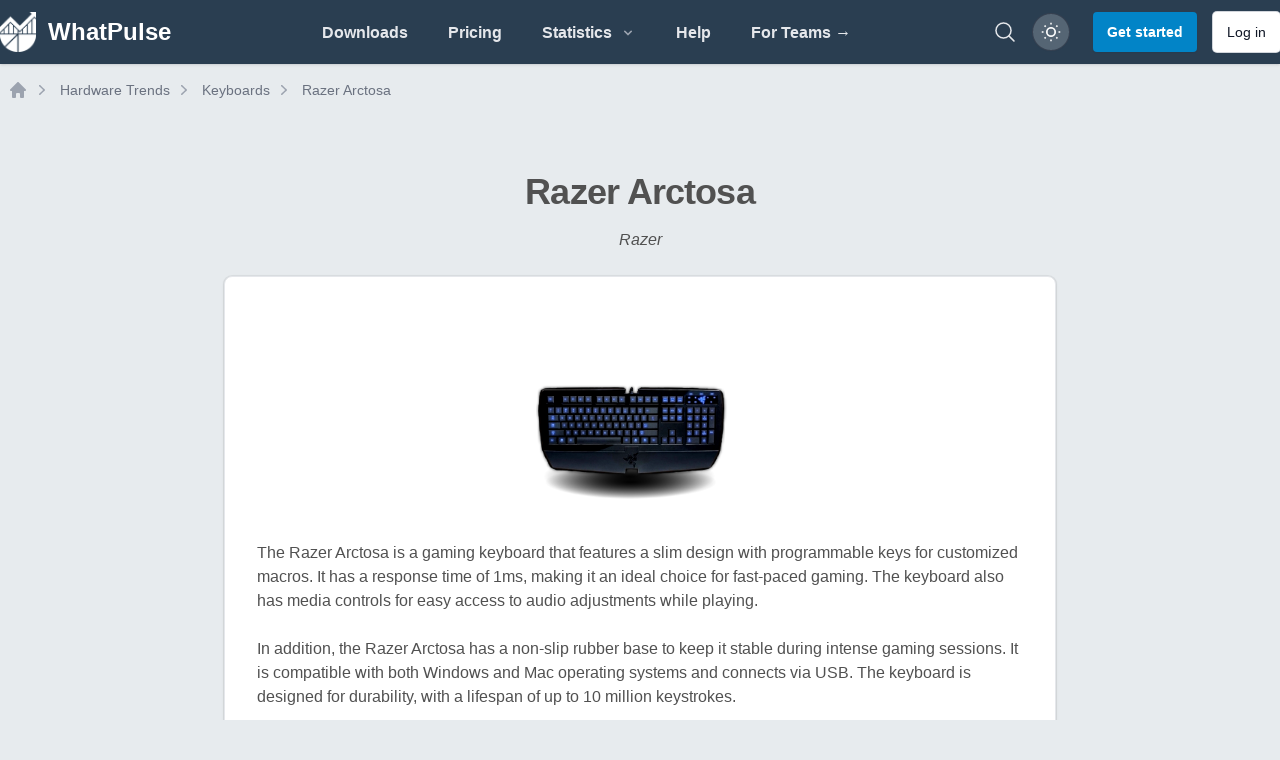

--- FILE ---
content_type: text/html; charset=UTF-8
request_url: https://whatpulse.org/hub/hardware-trends/keyboards/115
body_size: 9582
content:
<!DOCTYPE html>
<html class="dark" lang="en">

<head>
  <meta charset="utf-8">
  <meta name="viewport" content="width=device-width, initial-scale=1">
  <meta name="csrf-token" content="43UWXokKTLM7P560bKmRJQixhHNIig6FgYDSaxpi">
  <meta name="theme-color" content="#ffffff">

  <link rel="icon" type="image/png" sizes="96x96" href="/assets/images/favicon/favicon-96x96.png">
  <link rel="icon" type="image/png" sizes="32x32" href="/assets/images/favicon/favicon-32x32.png">
  <link rel="icon" type="image/png" sizes="16x16" href="/assets/images/favicon/favicon-16x16.png">

  <title>Razer Arctosa - Razer | WhatPulse: Track and analyze your productivity</title>
<meta name="description" content="The Razer Arctosa is a gaming keyboard that features a slim design with programmable keys for customized macros. It has a response time of 1ms, making it an ideal ch...">
<meta name="keywords" content="activity, productivity, key counter, mouse clicks analyzer, productivity insights, usage patterns, network, bandwidth, application usage, keyboard heatmap, mouse heatmap, mouse heat map, keyboard heat map, mouse click map, mouse click heatmap, mouse click">
<link rel="canonical" href="https://whatpulse.org/hub/hardware-trends/keyboards/115">
<meta name="robots" content="all">
<meta property="og:title" content="Razer Arctosa - Razer | WhatPulse">
<meta property="og:description" content="The Razer Arctosa is a gaming keyboard that features a slim design with programmable keys for customized macros. It has a response time of 1ms, making it an ideal ch...">
<meta property="og:url" content="https://whatpulse.org/hub/hardware-trends/keyboards/115">
<meta property="og:type" content="website">
<meta property="og:site_name" content="WhatPulse">
<meta property="og:locale" content="en_US">
<meta property="og:image" content="https://whatpulse.org/assets/images/whatpulse-main-featured-image.jpg">
<meta property="og:image:url" content="https://whatpulse.org/assets/images/whatpulse-main-featured-image.jpg">
<meta property="og:image:width" content="1200">
<meta property="og:image:height" content="630">

<meta name="twitter:card" content="summary_large_image">
<meta name="twitter:site" content="@whatpulse">
<meta name="twitter:creator" content="@whatpulse">
<meta name="twitter:title" content="Razer Arctosa - Razer | WhatPulse">
<meta name="twitter:description" content="The Razer Arctosa is a gaming keyboard that features a slim design with programmable keys for customized macros. It has a response time of 1ms, making it an ideal ch...">
<meta name="twitter:image" content="https://whatpulse.org/assets/images/whatpulse-main-featured-image.jpg">
<script type="application/ld+json">{"@context":"https://schema.org","@type":"WebPage","name":"WhatPulse: Track and analyze your productivity","description":"Track and analyze your keystrokes and mouse clicks with WhatPulse. Gain insights into your productivity and usage patterns. Get started for free!","url":"https://whatpulse.org/hub/hardware-trends/keyboards/115","image":"https://whatpulse.org/assets/images/whatpulse-main-featured-image.jpg"}</script>

  
  <script>
    window.AlpineComponentsQueue = window.AlpineComponentsQueue || [];
    window.registerAlpineComponent = function(name, component) {
      if (typeof Alpine !== 'undefined' && Alpine.data) {
        Alpine.data(name, component);
      } else {
        const alreadyQueued = window.AlpineComponentsQueue.some(item => item.name === name);
        if (alreadyQueued) {
          console.log(`Alpine component "${name}" is already queued for registration.`);
          return;
        }
        window.AlpineComponentsQueue.push({
          name,
          component
        });
      }
    }
    window.WhatPulseChartsQueue = window.WhatPulseChartsQueue || [];
    window.whenChartsReady = window.whenChartsReady || function(callback) {
      if (typeof window.WhatPulseCharts !== 'undefined') {
        try {
          callback(window.WhatPulseCharts);
        } catch (error) {
          console.error('Error executing chart callback:', error);
        }
      } else {
        window.WhatPulseChartsQueue.push(callback);
      }
    }
  </script>
  <link rel="preload" as="style" href="/assets/build/assets/app-efd24081.css" /><link rel="modulepreload" href="/assets/build/assets/app-47174ecb.js" /><link rel="modulepreload" href="/assets/build/assets/scripts-queue-bfccee2c.js" /><link rel="modulepreload" href="/assets/build/assets/date-range-picker-a78e3482.js" /><link rel="stylesheet" href="/assets/build/assets/app-efd24081.css" data-navigate-track="reload" /><script type="module" src="/assets/build/assets/app-47174ecb.js" data-navigate-track="reload"></script>  <!-- Livewire Styles --><style >[wire\:loading][wire\:loading], [wire\:loading\.delay][wire\:loading\.delay], [wire\:loading\.inline-block][wire\:loading\.inline-block], [wire\:loading\.inline][wire\:loading\.inline], [wire\:loading\.block][wire\:loading\.block], [wire\:loading\.flex][wire\:loading\.flex], [wire\:loading\.table][wire\:loading\.table], [wire\:loading\.grid][wire\:loading\.grid], [wire\:loading\.inline-flex][wire\:loading\.inline-flex] {display: none;}[wire\:loading\.delay\.none][wire\:loading\.delay\.none], [wire\:loading\.delay\.shortest][wire\:loading\.delay\.shortest], [wire\:loading\.delay\.shorter][wire\:loading\.delay\.shorter], [wire\:loading\.delay\.short][wire\:loading\.delay\.short], [wire\:loading\.delay\.default][wire\:loading\.delay\.default], [wire\:loading\.delay\.long][wire\:loading\.delay\.long], [wire\:loading\.delay\.longer][wire\:loading\.delay\.longer], [wire\:loading\.delay\.longest][wire\:loading\.delay\.longest] {display: none;}[wire\:offline][wire\:offline] {display: none;}[wire\:dirty]:not(textarea):not(input):not(select) {display: none;}:root {--livewire-progress-bar-color: #2299dd;}[x-cloak] {display: none !important;}[wire\:cloak] {display: none !important;}</style>

  <script src="https://unpkg.com/@popperjs/core@2.9.1/dist/umd/popper.min.js" charset="utf-8"></script>
  <script defer data-domain="whatpulse.org"
    src="https://whatnots.whatpulse.org/js/script.tagged-events.outbound-links.js"></script>
  <script src="https://konijn.whatpulse.org/api/script.js" data-site-id="75b5fd04ca09" defer></script>
  <script src="/assets/js/release-notes-widget.js" async></script>

  <script>
    (function() {
      // Safe localStorage wrapper for early theme detection
      function safeGetItem(key) {
        try {
          return window.localStorage.getItem(key);
        } catch (e) {
          return null;
        }
      }
      function getThemePreference() {
        const savedTheme = safeGetItem('whatpulse_theme');
        if (savedTheme === 'light' || savedTheme === 'dark') {
          return savedTheme;
        } else if (window.matchMedia && window.matchMedia('(prefers-color-scheme: light)').matches) {
          return 'light';
        }
        return 'dark';
      }
      document.documentElement.classList.toggle('dark', getThemePreference() === 'dark');
    })();
  </script>
</head>

<body
  class="h-full bg-main-background-color dark:bg-dark-blue antialiased text-main-text-color dark:text-white/80 font-open-sans font-medium text-medium opacity-100">
  <div class="min-h-screen flex flex-col">
          <nav class="bg-midnight-blue shadow" x-data="{ mobile_menu_open: false, toggle() { this.mobile_menu_open = !this.mobile_menu_open; } }">

  <div class="snow-container">
    <div class="snow"></div>
    <div class="snow"></div>
    <div class="snow"></div>
    <div class="snow"></div>
    <div class="snow"></div>
    <div class="snow"></div>
    <div class="snow"></div>
    <div class="snow"></div>
  </div>

  <div class="mx-auto max-w-7xl px-2 xl:px-0">
    <div class="flex h-16 justify-between">
      <div class="flex">
        <div class="flex flex-shrink-0 items-center">
  <a href="https://whatpulse.org/hub" class="mr-2">
    <div class="flex items-center">
      <img alt="WhatPulse" class="h-10 w-auto" src="/assets/images/logo-white.png">
      <div class="ml-3 font-semibold text-xl lg:text-2xl sm:hidden lg:inline-flex text-white">
        WhatPulse
      </div>
    </div>
  </a>
</div>
      </div>

      <div class="hidden sm:flex items-center justify-center flex-1">
        <!-- Parent menu items should check if their children routes are active -->
        <div class="flex space-x-4 lg:space-x-8 h-full">
          <a class="inline-flex items-center border-b-2 cursor-pointer border-transparent px-1 pt-1 font-lightbold text-gray-200
hover:border-nav-blue hover:text-nav-blue transition duration-150 ease-in-out" href="https://whatpulse.org/hub/downloads">
  Downloads
</a>          <a class="inline-flex items-center border-b-2 cursor-pointer border-transparent px-1 pt-1 font-lightbold text-gray-200
hover:border-nav-blue hover:text-nav-blue transition duration-150 ease-in-out" href="https://whatpulse.org/hub/premium">
  Pricing
</a>
          <div @click.away="openStatsMenu = false" x-data="{ openStatsMenu: false, openTeamsMenu: false, openCountriesMenu: false }" class="inline-flex items-center relative">
            <button @click="openStatsMenu = !openStatsMenu"
              class="h-full inline-flex items-center justify-between border-b-2 cursor-pointer border-transparent px-1 pt-1 font-lightbold text-gray-200 hover:border-nav-blue hover:text-nav-blue transition duration-150 ease-in-out"
              :class="{
                  'border-nav-blue text-nav-blue': false ||
                      openStatsMenu
              }">
              <span>Statistics</span>
              <svg class="h-4 w-4 ml-2 text-gray-400 transition duration-150 ease-in-out" x-bind:class="{ '-rotate-90': openStatsMenu, 'rotate-90': !openStatsMenu }" xmlns="http://www.w3.org/2000/svg" viewBox="0 0 20 20"
  fill="currentColor">
  <path fill-rule="evenodd"
    d="M7.293 14.707a1 1 0 010-1.414L10.586 10 7.293 6.707a1 1 0 011.414-1.414l4 4a1 1 0 010 1.414l-4 4a1 1 0 01-1.414 0z"
    clip-rule="evenodd" />
</svg>            </button>

            <!-- Stats dropdown menu -->
            <div x-show="openStatsMenu" @click.away="openStatsMenu = false"
              x-effect="if (!openStatsMenu) { openTeamsMenu = false; openCountriesMenu = false; }"
              class="origin-top-right absolute left-0 rounded-md top-16 z-50 py-0.5 text-left bg-white dark:bg-gray-800 border dark:border-gray-700 shadow-md"
              style="min-width:12rem;display: none;">
              <a class="block px-4 py-2 flex items-center cursor-pointer transition duration-150 ease-in-out hover:text-nav-blue
dark:hover:text-nav-blue text-gray-500 dark:text-gray-200
font-medium" href="https://whatpulse.org/hub/stats/applications">
  Applications
</a>              <a class="block px-4 py-2 flex items-center cursor-pointer transition duration-150 ease-in-out hover:text-nav-blue
dark:hover:text-nav-blue text-gray-500 dark:text-gray-200
font-medium" href="https://whatpulse.org/hub/stats/input">
  Keyboard/mouse
</a>              <a class="block px-4 py-2 flex items-center cursor-pointer transition duration-150 ease-in-out hover:text-nav-blue
dark:hover:text-nav-blue text-gray-500 dark:text-gray-200
font-medium" href="https://whatpulse.org/hub/stats/network">
  Network
</a>              <a class="block px-4 py-2 flex items-center cursor-pointer transition duration-150 ease-in-out hover:text-nav-blue
dark:hover:text-nav-blue text-gray-500 dark:text-gray-200
font-medium" href="https://whatpulse.org/hub/stats/uptime">
  Uptime
</a>              <a class="block px-4 py-2 flex items-center cursor-pointer transition duration-150 ease-in-out hover:text-nav-blue
dark:hover:text-nav-blue text-gray-500 dark:text-gray-200
font-medium" href="https://whatpulse.org/hub/stats/referrals">
  Referrals
</a>
              <!-- Teams submenu -->
              <div class="relative">
                <button @click="openTeamsMenu = !openTeamsMenu; openCountriesMenu = false"
                  class="h-full px-4 py-2 inline-flex items-center justify-between cursor-pointer px-1 pt-1 font-medium transition duration-150 ease-in-out w-full"
                  :class="(openCountriesMenu || false) ?
                  'text-nav-blue hover:text-nav-blue dark:text-nav-blue dark:hover:text-nav-blue' :
                  'text-gray-500 hover:text-nav-blue dark:text-gray-200 dark:hover:text-nav-blue'">
                  <span>Teams</span>
                  <svg class="h-4 w-4 ml-2 text-gray-400 transition duration-150 ease-in-out" x-bind:class="{ 'rotate-180': openTeamsMenu }" xmlns="http://www.w3.org/2000/svg" viewBox="0 0 20 20"
  fill="currentColor">
  <path fill-rule="evenodd"
    d="M7.293 14.707a1 1 0 010-1.414L10.586 10 7.293 6.707a1 1 0 011.414-1.414l4 4a1 1 0 010 1.414l-4 4a1 1 0 01-1.414 0z"
    clip-rule="evenodd" />
</svg>                </button>
                <!-- Teams dropdown -->
                <div x-show="openTeamsMenu"
                  class="absolute top-0 z-50 -left-48 lg:left-full md:origin-top-right w-48 mt-0 rounded-md shadow-lg bg-white dark:bg-gray-800 border dark:border-gray-700"
                  style="min-width:12rem;display: none;">
                  <a class="block px-4 py-2 flex items-center cursor-pointer transition duration-150 ease-in-out hover:text-nav-blue
dark:hover:text-nav-blue text-gray-500 dark:text-gray-200
font-medium" href="https://whatpulse.org/hub/stats/teams/input">
  Keyboard/mouse
</a>                  <a class="block px-4 py-2 flex items-center cursor-pointer transition duration-150 ease-in-out hover:text-nav-blue
dark:hover:text-nav-blue text-gray-500 dark:text-gray-200
font-medium" href="https://whatpulse.org/hub/stats/teams/bandwidth">
  Network
</a>                  <a class="block px-4 py-2 flex items-center cursor-pointer transition duration-150 ease-in-out hover:text-nav-blue
dark:hover:text-nav-blue text-gray-500 dark:text-gray-200
font-medium" href="https://whatpulse.org/hub/stats/teams/uptime">
  Uptime
</a>                </div>
              </div>

              <!-- Countries submenu -->
              <div class="relative">
                <button @click="openCountriesMenu = !openCountriesMenu; openTeamsMenu = false"
                  class="h-full px-4 py-2 inline-flex items-center justify-between cursor-pointer px-1 pt-1 font-medium w-full transition duration-150 ease-in-out"
                  :class="(openCountriesMenu || false) ?
                  'text-nav-blue hover:text-nav-blue dark:text-nav-blue dark:hover:text-nav-blue' :
                  'text-gray-500 hover:text-nav-blue dark:text-gray-200 dark:hover:text-nav-blue'">
                  <span>Countries</span>
                  <svg class="h-4 w-4 ml-2 text-gray-400 transition duration-150 ease-in-out" x-bind:class="{ 'rotate-180': openCountriesMenu }" xmlns="http://www.w3.org/2000/svg" viewBox="0 0 20 20"
  fill="currentColor">
  <path fill-rule="evenodd"
    d="M7.293 14.707a1 1 0 010-1.414L10.586 10 7.293 6.707a1 1 0 011.414-1.414l4 4a1 1 0 010 1.414l-4 4a1 1 0 01-1.414 0z"
    clip-rule="evenodd" />
</svg>                </button>
                <!-- Countries dropdown -->
                <div x-show="openCountriesMenu"
                  class="absolute top-0 z-50 -left-48 lg:left-full md:origin-top-right w-48 mt-0 rounded-md shadow-lg bg-white dark:bg-gray-800 border dark:border-gray-700"
                  style="min-width:12rem;display: none;">
                  <a class="block px-4 py-2 flex items-center cursor-pointer transition duration-150 ease-in-out hover:text-nav-blue
dark:hover:text-nav-blue text-gray-500 dark:text-gray-200
font-medium" href="https://whatpulse.org/hub/stats/countries/input">
  Keyboard/mouse
</a>                  <a class="block px-4 py-2 flex items-center cursor-pointer transition duration-150 ease-in-out hover:text-nav-blue
dark:hover:text-nav-blue text-gray-500 dark:text-gray-200
font-medium" href="https://whatpulse.org/hub/stats/countries/bandwidth">
  Network
</a>                  <a class="block px-4 py-2 flex items-center cursor-pointer transition duration-150 ease-in-out hover:text-nav-blue
dark:hover:text-nav-blue text-gray-500 dark:text-gray-200
font-medium" href="https://whatpulse.org/hub/stats/countries/uptime">
  Uptime
</a>                </div>
              </div>

              <a class="block px-4 py-2 flex items-center cursor-pointer transition duration-150 ease-in-out hover:text-nav-blue
dark:hover:text-nav-blue text-gray-500 dark:text-gray-200
font-medium" href="https://whatpulse.org/hub/stats/overall">
  Grand totals
</a>            </div>
          </div>

          <a class="inline-flex items-center border-b-2 cursor-pointer border-transparent px-1 pt-1 font-lightbold text-gray-200
hover:border-nav-blue hover:text-nav-blue transition duration-150 ease-in-out" href="https://whatpulse.org/hub/help" target="_blank">
  Help
</a>
          <a class="inline-flex items-center border-b-2 cursor-pointer border-transparent px-1 pt-1 font-lightbold text-gray-200
hover:border-nav-blue hover:text-nav-blue transition duration-150 ease-in-out hidden md:flex lg:hidden xl:flex" href="https://whatpulse.pro?ref=whatpulsepro" target="_blank">
  For Teams →
</a>
        </div>
      </div>

      <div class="flex items-center">

        <div class="mr-2 flex items-center sm:hidden">
          <!-- Mobile menu button -->
          <button type="button" @click="toggle"
            class="relative inline-flex items-center justify-center rounded-md p-2 text-gray-400 dark:text-gray-300 hover:bg-gray-600 dark:hover:bg-gray-800 hover:text-gray-200  focus:outline-none focus:ring-2 focus:ring-inset focus:ring-nav-blue dark:focus:ring-nav-blue"
            aria-controls="mobile-menu" aria-expanded="false">
            <span class="absolute -inset-0.5"></span>
            <span class="sr-only">Open main menu</span>
            <!-- Icon when menu is closed. -->
            <svg class="block h-6 w-6" fill="none" viewBox="0 0 24 24" stroke-width="1.5" stroke="currentColor"
              aria-hidden="true">
              <path stroke-linecap="round" stroke-linejoin="round" d="M3.75 6.75h16.5M3.75 12h16.5m-16.5 5.25h16.5" />
            </svg>
            <!-- Icon when menu is open. -->
            <svg class="hidden h-6 w-6" fill="none" viewBox="0 0 24 24" stroke-width="1.5" stroke="currentColor"
              aria-hidden="true">
              <path stroke-linecap="round" stroke-linejoin="round" d="M6 18L18 6M6 6l12 12" />
            </svg>
          </button>
        </div>


        <!-- whats new -->
        <div class="hidden md:mr-4" id="container-whats-new">
          <a href="#" id="link-whats-new" class="add-tooltip plausible-event-name=ClickedWhatsNew relative group"
            data-tooltip-content="Click to see what's new with WhatPulse">
            <img src="/assets/images/pulsar/pulsar-peeking.png" alt="What's new"
              class="w-16 h-auto shadow-sm transition-all ease-in duration-200 mt-6 group-hover:-translate-y-2 group-hover:scale-150" />
          </a>
        </div>
        <!-- end whats new -->


        <a href="https://whatpulse.org/hub/search"
          class="hidden md:flex mr-4 text-gray-200 hover:text-nav-blue transition duration-150 ease-in-out"
          aria-label="Search">
          <svg xmlns="http://www.w3.org/2000/svg" fill="none" viewBox="0 0 24 24" stroke-width="1.5" stroke="currentColor"
  class="w-6 h-6">
  <path stroke-linecap="round" stroke-linejoin="round"
    d="m21 21-5.197-5.197m0 0A7.5 7.5 0 1 0 5.196 5.196a7.5 7.5 0 0 0 10.607 10.607Z" />
</svg>
        </a>

                  <div class="text-sm mr-2 hidden md:block">
            <button id="theme-mode-toggle"
              class="relative w-9 h-9 rounded-full flex items-center justify-center ring-1 ring-gray-700 bg-white/20 dark:bg-gray-800 shadow-sm hover:bg-gray-600 dark:hover:bg-gray-700 focus-visible:outline focus-visible:outline-2 focus-visible:outline-offset-2 focus-visible:outline-gray-300 dark:focus-visible:outline-gray-600 transition-all ease-in duration-200 add-tooltip"
              data-tooltip-content="Toggle color theme">
              <svg id="theme-icon-light"
                class="w-5 h-5 text-white dark:hidden rotate-smooth transition-transform duration-500" fill="none"
                stroke="currentColor" stroke-width="2" viewBox="0 0 24 24">
                <circle cx="12" cy="12" r="5" />
                <path
                  d="M12 1v2M12 21v2M4.22 4.22l1.42 1.42M18.36 18.36l1.42 1.42M1 12h2M21 12h2M4.22 19.78l1.42-1.42M18.36 5.64l1.42-1.42" />
              </svg>
              <svg id="theme-icon-dark"
                class="w-4 h-4 text-white hidden dark:block rotate-smooth transition-transform duration-500"
                fill="none" stroke="currentColor" stroke-width="2" viewBox="0 0 24 24">
                <path d="M21 12.79A9 9 0 1111.21 3a7 7 0 009.79 9.79z" />
              </svg>
            </button>
          </div>
          <a href="https://whatpulse.org/hub/register" class="rounded px-3.5 py-2.5 text-sm font-lightbold shadow-sm transition-all ease-in duration-150
disabled:bg-gray-200 disabled:text-gray-500 disabled:cursor-not-allowed dark:disabled:bg-gray-500
dark:disabled:text-gray-400 bg-sky-600 text-white hover:bg-sky-700 focus-visible:outline-sky-700 dark:bg-sky-600 dark:hover:bg-sky-500
dark:focus-visible:outline-sky-500 focus-visible:outline focus-visible:outline-2
focus-visible:outline-offset-2 !text-sm ml-4">
  Get started
</a>
          <a href="https://whatpulse.org/hub/login" class="px-3.5 py-2.5 text-sm ring-1 shadow-sm focus-visible:outline focus-visible:outline-2 ring-gray-300
dark:ring-gray-600 font-lightbold text-gray-900 dark:text-gray-100 bg-white dark:bg-gray-800 hover:bg-gray-50 dark:hover:bg-gray-700 focus-visible:outline-offset-2
focus-visible:outline-gray-300 dark:focus-visible:outline-gray-600
disabled:cursor-not-allowed disabled:opacity-50 disabled:bg-gray-100 disabled:text-gray-400 disabled:dark:bg-gray-900
disabled:dark:text-gray-500 disabled:hover:bg-gray-100 disabled:dark:hover:bg-gray-900 transition-all ease-in
duration-150 rounded ml-4 !font-normal !text-sm hidden md:block"
  >
  Log in
</a>
              </div>
    </div>
  </div>

  <!-- Mobile menu, show/hide based on menu state. -->
  <div class="sm:hidden" id="mobile-menu" x-show="mobile_menu_open" x-collapse>
    <div class="space-y-1 pb-3 pt-2">
      <a class="block border-l-4 cursor-pointer border-transparent py-2 pl-3 pr-4 font-medium text-gray-200 hover:border-nav-blue
hover:text-nav-blue transition duration-150 ease-in-out" href="https://whatpulse.org/hub/downloads">
  Downloads
</a>      <a class="block border-l-4 cursor-pointer border-transparent py-2 pl-3 pr-4 font-medium text-gray-200 hover:border-nav-blue
hover:text-nav-blue transition duration-150 ease-in-out" href="https://whatpulse.org/hub/stats/">
  Statistics
</a>      <a class="block border-l-4 cursor-pointer border-transparent py-2 pl-3 pr-4 font-medium text-gray-200 hover:border-nav-blue
hover:text-nav-blue transition duration-150 ease-in-out" href="https://whatpulse.org/hub/premium">
  Premium
</a>      <a class="block border-l-4 cursor-pointer border-transparent py-2 pl-3 pr-4 font-medium text-gray-200 hover:border-nav-blue
hover:text-nav-blue transition duration-150 ease-in-out" href="https://whatpulse.org/hub/help" target="_blank">
  Help
</a>      <a class="block border-l-4 cursor-pointer border-transparent py-2 pl-3 pr-4 font-medium text-gray-200 hover:border-nav-blue
hover:text-nav-blue transition duration-150 ease-in-out" href="https://whatpulse.pro?ref=whatpulsepro" target="_blank">
  For Teams →
</a>
      <hr class="border-t border-gray-200 dark:border-gray-600 mx-1">
              <a class="block border-l-4 cursor-pointer border-transparent py-2 pl-3 pr-4 font-medium text-gray-200 hover:border-nav-blue
hover:text-nav-blue transition duration-150 ease-in-out" href="https://whatpulse.org/hub/register">
  Register
</a>        <a class="block border-l-4 cursor-pointer border-transparent py-2 pl-3 pr-4 font-medium text-gray-200 hover:border-nav-blue
hover:text-nav-blue transition duration-150 ease-in-out" href="https://whatpulse.org/hub/login">
  Log in
</a>          </div>
  </div>
</nav>
        <div class="flex-grow flex">
                <main class="flex-grow mx-2">
            
<div class="mx-auto max-w-7xl mt-4">
  <nav class="flex my-2" aria-label="Breadcrumbs" id="breadcrumbs">
    <ol role="list" class="flex items-center space-x-1">
      <li>
        <div>
          <a href="https://whatpulse.org/hub" class="text-gray-400 hover:text-gray-500">
            <svg class="h-5 w-5 flex-shrink-0" viewBox="0 0 20 20" fill="currentColor" aria-hidden="true">
              <path fill-rule="evenodd"
                d="M9.293 2.293a1 1 0 011.414 0l7 7A1 1 0 0117 11h-1v6a1 1 0 01-1 1h-2a1 1 0 01-1-1v-3a1 1 0 00-1-1H9a1 1 0 00-1 1v3a1 1 0 01-1 1H5a1 1 0 01-1-1v-6H3a1 1 0 01-.707-1.707l7-7z"
                clip-rule="evenodd" />
            </svg>
            <span class="sr-only">Home</span>
          </a>
        </div>
      </li>
            <li>
        <div class="flex items-center">
          <svg class="h-5 w-5 flex-shrink-0 text-gray-400" viewBox="0 0 20 20" fill="currentColor" aria-hidden="true">
            <path fill-rule="evenodd"
              d="M7.21 14.77a.75.75 0 01.02-1.06L11.168 10 7.23 6.29a.75.75 0 111.04-1.08l4.5 4.25a.75.75 0 010 1.08l-4.5 4.25a.75.75 0 01-1.06-.02z"
              clip-rule="evenodd" />
          </svg>
          <a href="https://whatpulse.org/hub/hardware-trends"
            class="ml-2 text-sm font-medium text-gray-500 hover:text-gray-700 dark:text-gray-400 dark:hover:text-gray-500">
            Hardware Trends
          </a>
        </div>
      </li>
            <li>
        <div class="flex items-center">
          <svg class="h-5 w-5 flex-shrink-0 text-gray-400" viewBox="0 0 20 20" fill="currentColor" aria-hidden="true">
            <path fill-rule="evenodd"
              d="M7.21 14.77a.75.75 0 01.02-1.06L11.168 10 7.23 6.29a.75.75 0 111.04-1.08l4.5 4.25a.75.75 0 010 1.08l-4.5 4.25a.75.75 0 01-1.06-.02z"
              clip-rule="evenodd" />
          </svg>
          <a href="https://whatpulse.org/hub/hardware-trends/keyboards"
            class="ml-2 text-sm font-medium text-gray-500 hover:text-gray-700 dark:text-gray-400 dark:hover:text-gray-500">
            Keyboards
          </a>
        </div>
      </li>
            <li>
        <div class="flex items-center">
          <svg class="h-5 w-5 flex-shrink-0 text-gray-400" viewBox="0 0 20 20" fill="currentColor" aria-hidden="true">
            <path fill-rule="evenodd"
              d="M7.21 14.77a.75.75 0 01.02-1.06L11.168 10 7.23 6.29a.75.75 0 111.04-1.08l4.5 4.25a.75.75 0 010 1.08l-4.5 4.25a.75.75 0 01-1.06-.02z"
              clip-rule="evenodd" />
          </svg>
          <a href=""
            class="ml-2 text-sm font-medium text-gray-500 hover:text-gray-700 dark:text-gray-400 dark:hover:text-gray-500">
            Razer Arctosa
          </a>
        </div>
      </li>
          </ol>
  </nav>
</div>
<div class="mx-auto max-w-4xl py-12 px-4 sm:py-16 sm:px-6 lg:px-8">

  <h1 class="text-3xl font-bold tracking-tight sm:text-4xl mb-4 text-main-text-color dark:text-white/90 text-center">
  Razer Arctosa
</h1>
  <p class="text-center italic text-sm md:text-base">
    Razer
  </p>

    <div
  class="shadow ring-1 ring-black ring-opacity-5 rounded-lg bg-white
    dark:bg-dark-content-background border dark:border-gray-700 text-main-text-color dark:text-white/90 my-6 p-2">
  <div class="px-6 py-4">
    <div class="text-center mx-auto min-h-48 min-w-48 my-6">
      <img src="https://shared-files.whatpulse.org/hardware/keyboard_images/115.png" class="h-48 w-auto inline mr-4"
        alt="Razer Arctosa" />
    </div>
        <p class="text-sm md:text-base">
      The Razer Arctosa is a gaming keyboard that features a slim design with programmable keys for customized macros. It has a response time of 1ms, making it an ideal choice for fast-paced gaming. The keyboard also has media controls for easy access to audio adjustments while playing.<br />
<br />
In addition, the Razer Arctosa has a non-slip rubber base to keep it stable during intense gaming sessions. It is compatible with both Windows and Mac operating systems and connects via USB. The keyboard is designed for durability, with a lifespan of up to 10 million keystrokes.
    </p>
  </div>
</div>
  
  
  <div
  class="shadow ring-1 ring-black ring-opacity-5 rounded-lg bg-white
    dark:bg-dark-content-background border dark:border-gray-700 text-main-text-color dark:text-white/90 my-6 p-2 mt-12">
  <div class="px-6 py-4">
    <div id="ioxrpmyuqjzdewbgsalhfkvtc"></div>
  </div>
</div>

  <p class="text-center text-sm mt-2 italic">
    We earn a commission if you make a purchase via any of these links, at no additional cost to you.
  </p>

  <script src="https://cdn.jsdelivr.net/npm/apexcharts"></script>

  <style>
    .apexcharts-svg {
        background-color: transparent !important;
    }
</style>
<script>
    var theme = document.documentElement.classList.contains('dark') ? 'dark' : 'light';
    var foreColor = theme === 'dark' ? '#ffffff' : '#373d3f';
    var options =
    {
        chart: {
            type: 'line',
            height: 500,
            width: '100%',
            toolbar: {"show":false},
            zoom: {"enabled":true},
            fontFamily: 'Helvetica, Arial, sans-serif',
            foreColor: foreColor,
            sparkline: {"enabled":false},
                    },
        theme: {
            mode: theme,
        },
        plotOptions: {
            bar: {"horizontal":false}
        },
        colors: ["#008FFB","#00E396","#feb019","#ff455f","#775dd0","#80effe","#0077B5","#ff6384","#c9cbcf","#0057ff","#00a9f4","#2ccdc9","#5e72e4"],
        series: [{"name":"Marketshare","data":[]}],
        dataLabels: {"enabled":false},
                title: {
            text: "Marketshare"
        },
        subtitle: {
            text: '',
            align: 'left'
        },
        xaxis: {
            categories: []
        },
                yaxis: {
            labels: {
                formatter: function (value) {
                    return value + '%'
                }
            }
        },
                grid: {"show":false},
        markers: {"show":false},
                    stroke: {"show":true,"width":3,"colors":["#008FFB","#00E396","#feb019","#ff455f","#775dd0","#80effe","#0077B5","#ff6384","#c9cbcf","#0057ff","#00a9f4","#2ccdc9","#5e72e4"],"curve":"straight"},
                legend: {
            show: true
        }

    }

    var chart = new ApexCharts(document.querySelector("#ioxrpmyuqjzdewbgsalhfkvtc"), options);
    chart.render();

</script>

            </main>
          </div>
          <footer id="footer" class="bg-midnight-blue text-gray-300 text-sm">
  <div class="flex flex-wrap py-6 px-6 gap-y-4">
    <div class="lg:w-1/5 md:w-1/3 w-1/2">
      <p>
        <img src="/assets/images/whatpulse-logo-with-text-white.png" alt="WhatPulse" class="w-48">
      </p>
      <p class="pt-2">
        © 2004-2026 WhatPulse.<br>
        Made with ❤️ by <a class="cursor-pointer text-sky-600 hover:text-sky-700 hover:underline transition duration-150 ease-in-out" href="https://twitter.com/smitmartijn" rel="nofollow" target="_blank" data-plausible-event-name="Click" data-plausible-event-label="twitter_smitmartijn" data-plausible-event-position="footer">@smitmartijn</a>        <br>
      </p>
    </div>
    <div class="lg:w-1/5 md:w-1/3 w-1/2">
      <h3 class="text-xl text-semibold text-gray-200">
        Related Products
      </h3>
      <ul class="list-none">
        <li>
          <a class="cursor-pointer text-sky-600 hover:text-sky-700 hover:underline transition duration-150 ease-in-out" href="https://whatpulse.pro?ref=whatpulseorg" target="_blank" data-plausible-event-name="Click" data-plausible-event-label="outgoing_whatpulsepro" data-plausible-event-position="footer">WhatPulse Professional</a><br>
          <small>WhatPulse for organizations and teams</small>
        </li>
        <li>
          <a class="cursor-pointer text-sky-600 hover:text-sky-700 hover:underline transition duration-150 ease-in-out" href="https://mutedeck.com?ref=whatpulseorg" target="_blank" data-plausible-event-name="Click" data-plausible-event-label="outgoing_mutedeck" data-plausible-event-position="footer">MuteDeck</a>          <br>
          <small>Never hear &quot;hey, you&#039;re on mute&quot; again</small>
        </li>
        <li>
          <a class="cursor-pointer text-sky-600 hover:text-sky-700 hover:underline transition duration-150 ease-in-out" href="https://typetest.io?ref=whatpulseorg" target="_blank" data-plausible-event-name="Click" data-plausible-event-label="outgoing_typetest" data-plausible-event-position="footer">TypeTest.io</a><br>
          <small>Level up your typing WPM</small>
        </li>
      </ul>
    </div>
    <div class="lg:w-1/5 md:w-1/3 w-1/2">
      <h3 class="text-xl text-semibold text-gray-200">WhatPulse</h3>
      <ul class="list-none">
        <li>
          <a class="cursor-pointer text-sky-600 hover:text-sky-700 hover:underline transition duration-150 ease-in-out" href="https://whatpulse.org/hub/help" target="_blank">Help center</a>        </li>
        <li>
          <a class="cursor-pointer text-sky-600 hover:text-sky-700 hover:underline transition duration-150 ease-in-out" href="https://whatpulse.org/hub/help/api/intro" target="_blank">API docs</a>        </li>
        <li>
          <a class="cursor-pointer text-sky-600 hover:text-sky-700 hover:underline transition duration-150 ease-in-out" href="https://whatpulse.org/hub/dashboard/feedback">Give feedback</a>        </li>
        <li>
          <a class="cursor-pointer text-sky-600 hover:text-sky-700 hover:underline transition duration-150 ease-in-out" href="https://whatpulse.org/hub/releasenotes">Release notes</a>        </li>
        <li>
          <a class="cursor-pointer text-sky-600 hover:text-sky-700 hover:underline transition duration-150 ease-in-out" href="https://whatpulse.org/hub/premium">WhatPulse Premium</a>        </li>
        <li>
          <a class="cursor-pointer text-sky-600 hover:text-sky-700 hover:underline transition duration-150 ease-in-out" href="https://whatpulse.org/hub/use-cases">Use cases</a>        </li>
        <li>
          <a class="cursor-pointer text-sky-600 hover:text-sky-700 hover:underline transition duration-150 ease-in-out" href="https://whatpulse.org/hub/data-platform">Data as a Service</a>        </li>
        <li>
          <a class="cursor-pointer text-sky-600 hover:text-sky-700 hover:underline transition duration-150 ease-in-out" href="https://whatpulse.org/hub/tools">Free tools</a>        </li>
        <li>
          <a class="cursor-pointer text-sky-600 hover:text-sky-700 hover:underline transition duration-150 ease-in-out" href="https://whatpulse.org/hub/tools/chatstash">ChatStash</a>        </li>
        <li>
          <a class="cursor-pointer text-sky-600 hover:text-sky-700 hover:underline transition duration-150 ease-in-out" href="https://whatpulse.org/hub/deepworkstreaks" target="_blank">Deep Work Streaks</a>        </li>
      </ul>
    </div>
    <div class="lg:w-1/5 md:w-1/3 w-1/2">
      <h3 class="text-xl text-semibold text-gray-200">
        Community
      </h3>
      <ul class="list-none">
        <li>
          <a class="cursor-pointer text-sky-600 hover:text-sky-700 hover:underline transition duration-150 ease-in-out" href="https://whatpulse.org/hub/blog" target="_blank">Blog</a>        </li>
        <li>
          <a class="cursor-pointer text-sky-600 hover:text-sky-700 hover:underline transition duration-150 ease-in-out" href="https://whatpulse.org/hub/go/discord" rel="nofollow" target="_blank">Discord</a>        </li>
        <li>
          <a class="cursor-pointer text-sky-600 hover:text-sky-700 hover:underline transition duration-150 ease-in-out" href="https://bsky.app/profile/whatpulse.org" rel="nofollow" target="_blank">Bluesky</a>        </li>
        <li>
          <a class="cursor-pointer text-sky-600 hover:text-sky-700 hover:underline transition duration-150 ease-in-out" href="https://www.linkedin.com/company/whatpulse/" rel="nofollow" target="_blank">LinkedIn</a>        </li>
        <li>
          <a class="cursor-pointer text-sky-600 hover:text-sky-700 hover:underline transition duration-150 ease-in-out" href="https://www.facebook.com/whatpulseofficial" rel="nofollow" target="_blank">Facebook</a>        </li>
        <li>
          <a class="cursor-pointer text-sky-600 hover:text-sky-700 hover:underline transition duration-150 ease-in-out" href="https://www.instagram.com/whatpulse/" rel="nofollow" target="_blank">Instagram</a>        </li>
      </ul>
    </div>
    <div class="lg:w-1/5 md:w-1/3 w-1/2">
      <h3 class="text-xl text-semibold text-gray-200">
        About
      </h3>
      <ul class="list-none">
        <li>
          <a class="cursor-pointer text-sky-600 hover:text-sky-700 hover:underline transition duration-150 ease-in-out" href="https://whatpulse.org/hub/about">About us</a>        </li>
        <li>
          <a class="cursor-pointer text-sky-600 hover:text-sky-700 hover:underline transition duration-150 ease-in-out" href="https://whatpulse.org/hub/contact">Contact us</a>        </li>
        <li>
          <a class="cursor-pointer text-sky-600 hover:text-sky-700 hover:underline transition duration-150 ease-in-out" href="https://whatpulse.org/hub/privacy">Privacy policy</a>        </li>
        <li>
          <a class="cursor-pointer text-sky-600 hover:text-sky-700 hover:underline transition duration-150 ease-in-out" href="https://whatpulse.org/hub/terms">Terms of service</a>        </li>
        <li>
          <a class="cursor-pointer text-sky-600 hover:text-sky-700 hover:underline transition duration-150 ease-in-out" href="https://whatpulse.org/hub/brand-assets">Media assets</a>        </li>
        <li>
          <a class="cursor-pointer text-sky-600 hover:text-sky-700 hover:underline transition duration-150 ease-in-out" href="https://whatpulse.org/hub/affiliates">Affiliate program</a>        </li>
        <li>
          <a class="cursor-pointer text-sky-600 hover:text-sky-700 hover:underline transition duration-150 ease-in-out" href="https://whatpulse.shop" target="_blank">Merchandise shop</a>        </li>
      </ul>
    </div>
  </div>
</footer>
      </div>

  <script src="/livewire/livewire.min.js?id=df3a17f2"   data-csrf="43UWXokKTLM7P560bKmRJQixhHNIig6FgYDSaxpi" data-update-uri="/livewire/update" data-navigate-once="true"></script>
  <div id="toast-container"
  class="fixed right-4 z-50 flex flex-col space-y-2 transition-all duration-300 ease-in-out"
  :class="toastPosition" :style="toastStyle" x-data="toastNotifications">
  <template x-for="notification in notifications" :key="notification.id">
    <div x-show="notification.visible" @mouseenter="setHoveredNotification(notification.id)"
      @mouseleave="clearHoveredNotification(notification.id)"
      x-transition:enter="transform ease-out duration-300 transition"
      x-transition:enter-start="translate-x-full opacity-0" x-transition:enter-end="translate-x-0 opacity-100"
      x-transition:leave="transition ease-in duration-200" x-transition:leave-start="opacity-100"
      x-transition:leave-end="opacity-0"
      class="toast-notification max-w-lg w-112 bg-white dark:bg-gray-800 shadow-lg hover:shadow-xl rounded-lg pointer-events-auto ring-1 ring-black ring-opacity-5 overflow-hidden"
      :class="getTypeClass(notification)">
      <div class="p-4">
        <div class="flex items-start">
          <div class="flex-shrink-0" x-html="getTypeIcon(notification)"></div>
          <div class="ml-3 w-0 flex-1 pt-0.5">
            <p class="text-sm font-medium text-gray-900 dark:text-gray-100" x-text="notification.message"></p>
            <div class="mt-1 text-sm text-gray-500 dark:text-gray-400" x-show="notification.action">
              <a :href="notification.action_url"
                class="font-medium text-blue-600 dark:text-blue-400 hover:text-blue-500 dark:hover:text-blue-300"
                x-text="notification.action"></a>
            </div>
          </div>
          <div class="ml-4 flex-shrink-0 flex">
            <button @click="removeNotification(notification.id, true)"
              class="bg-white dark:bg-gray-800 rounded-md inline-flex text-gray-400 dark:text-gray-500 hover:text-gray-500 dark:hover:text-gray-400 focus:outline-none focus:ring-2 focus:ring-offset-2 focus:ring-blue-500">
              <span class="sr-only">Close</span>
              <svg class="h-5 w-5" xmlns="http://www.w3.org/2000/svg" fill="none" viewBox="0 0 24 24"
  stroke-width="1.5" stroke="currentColor">
  <path stroke-linecap="round" stroke-linejoin="round" d="M6 18 18 6M6 6l12 12" />
</svg>            </button>
          </div>
        </div>
      </div>
    </div>
  </template>
</div>

  <script>
  window.registerAlpineComponent('toastNotifications', () => ({
    notifications: [],
    maxNotifications: 5,
    hoveredNotificationId: null,
    toastPosition: 'top-4',
    toastStyle: '',
    hasNavigation: false,
    navigationHeight: 0,

    init() {
      this.hasNavigation = document.querySelector('nav') !== null;

      if (this.hasNavigation) {
        this.calculateNavigationHeight();
        this.setupScrollListener();
      }

      this.updateToastPosition();

      // Add a small delay to ensure session data is available
      setTimeout(() => {
        this.loadSessionNotifications();
      }, 100);

      window.addEventListener('showNotification', (event) => {
        this.addNotification(event.detail.notification);
      });

      window.addEventListener('resize', () => {
        if (this.hasNavigation) {
          this.calculateNavigationHeight();
          this.updateToastPosition();
        }
      });
    },

    loadSessionNotifications() {
      const sessionNotifications = [];

      if (sessionNotifications && sessionNotifications.length) {
        sessionNotifications.forEach(notification => {
          this.addNotification(notification);
        });
      }
    },

    calculateNavigationHeight() {
      const nav = document.querySelector('nav');
      if (nav) {
        this.navigationHeight = nav.offsetHeight;
      }
    },

    setupScrollListener() {
      let ticking = false;

      const updatePosition = () => {
        this.updateToastPosition();
        ticking = false;
      };

      window.addEventListener('scroll', () => {
        if (!ticking) {
          requestAnimationFrame(updatePosition);
          ticking = true;
        }
      });
    },

    updateToastPosition() {
      if (!this.hasNavigation) {
        this.toastPosition = 'top-4';
        this.toastStyle = '';
        return;
      }

      const nav = document.querySelector('nav');
      if (!nav) {
        this.toastPosition = 'top-4';
        this.toastStyle = '';
        return;
      }

      const navRect = nav.getBoundingClientRect();
      const navIsVisible = navRect.bottom > 0;

      if (navIsVisible) {
        const topOffset = Math.max(16, navRect.bottom + 16);
        this.toastPosition = '';
        this.toastStyle = `top: ${topOffset}px`;
      } else {
        this.toastPosition = 'top-4';
        this.toastStyle = '';
      }
    },

    addNotification(notification) {
      notification.visible = false;
      notification.timerId = null;

      if (this.notifications.length >= this.maxNotifications) {
        this.removeOldest();
      }

      this.notifications.push(notification);

      setTimeout(() => {
        const index = this.notifications.findIndex(n => n.id === notification.id);
        if (index !== -1) {
          this.notifications[index].visible = true;
        }
        if (notification.auto_dismiss_time > 0) {
          this.setDismissTimer(notification);
        }
      }, 10);
    },

    setDismissTimer(notification) {
      if (notification.timerId) {
        clearTimeout(notification.timerId);
      }

      notification.timerId = setTimeout(() => {
        if (this.hoveredNotificationId !== notification.id) {
          this.removeNotification(notification.id, false);
        }
      }, notification.auto_dismiss_time);
    },

    setHoveredNotification(id) {
      this.hoveredNotificationId = id;

      const notification = this.notifications.find(n => n.id === id);
      if (notification && notification.timerId) {
        clearTimeout(notification.timerId);
      }
    },

    clearHoveredNotification(id) {
      if (this.hoveredNotificationId === id) {
        this.hoveredNotificationId = null;

        const notification = this.notifications.find(n => n.id === id);
        if (notification && notification.auto_dismiss_time > 0) {
          this.setDismissTimer(notification);
        }
      }
    },

    removeNotification(id, isManualDismiss = true) {
      if (this.hoveredNotificationId === id && !isManualDismiss) {
        return;
      }

      const index = this.notifications.findIndex(n => n.id === id);
      if (index !== -1) {
        if (this.notifications[index].timerId) {
          clearTimeout(this.notifications[index].timerId);
        }

        this.notifications[index].visible = false;

        setTimeout(() => {
          this.notifications = this.notifications.filter(n => n.id !== id);
        }, 300);
      }
    },

    removeOldest() {
      if (this.notifications.length > 0) {
        this.removeNotification(this.notifications[0].id, true);
      }
    },

    getTypeClass(notification) {
      switch (notification.type) {
        case 'success':
          return 'toast-success border-b-4 border-green-500 dark:border-green-700';
        case 'error':
          return 'toast-error border-b-4 border-red-500 dark:border-red-700';
        case 'warning':
          return 'toast-warning border-b-4 border-amber-500 dark:border-amber-700';
        case 'info':
        default:
          return 'toast-info border-b-4 border-blue-500 dark:border-blue-700';
      }
    },

    getTypeIcon(notification) {
      switch (notification.type) {
        case 'success':
          return `<div class="flex-shrink-0"><svg class="h-6 w-6 text-green-400 dark:text-green-700" xmlns="http://www.w3.org/2000/svg" fill="none" viewBox="0 0 24 24"
  stroke-width="1.5" stroke="currentColor">
  <path stroke-linecap="round" stroke-linejoin="round"
    d="M9 12.75 11.25 15 15 9.75M21 12a9 9 0 1 1-18 0 9 9 0 0 1 18 0Z" />
</svg></div>`;
        case 'error':
          return `<div class="flex-shrink-0"><svg class="h-6 w-6 text-red-400 dark:text-red-700" xmlns="http://www.w3.org/2000/svg" viewBox="0 0 20 20"
  fill="currentColor" aria-hidden="true">
  <path fill-rule="evenodd"
    d="M10 18a8 8 0 100-16 8 8 0 000 16zM8.28 7.22a.75.75 0 00-1.06 1.06L8.94 10l-1.72 1.72a.75.75 0 101.06 1.06L10 11.06l1.72 1.72a.75.75 0 101.06-1.06L11.06 10l1.72-1.72a.75.75 0 00-1.06-1.06L10 8.94 8.28 7.22z"
    clip-rule="evenodd" />
</svg></div>`;
        case 'warning':
          return `<div class="flex-shrink-0"><svg class="h-6 w-6 text-amber-400 dark:text-amber-700" xmlns="http://www.w3.org/2000/svg" fill="none" viewBox="0 0 24 24"
  stroke-width="1.5" stroke="currentColor">
  <path stroke-linecap="round" stroke-linejoin="round"
    d="M12 9v3.75m-9.303 3.376c-.866 1.5.217 3.374 1.948 3.374h14.71c1.73 0 2.813-1.874 1.948-3.374L13.949 3.378c-.866-1.5-3.032-1.5-3.898 0L2.697 16.126ZM12 15.75h.007v.008H12v-.008Z" />
</svg></div>`;
        case 'info':
        default:
          return `<div class="flex-shrink-0 text-blue-800 dark:text-blue-400"><svg class="h-6 w-6 text-blue-800 dark:text-blue-700" xmlns="http://www.w3.org/2000/svg" fill="none" viewBox="0 0 24 24"
  stroke-width="1.5" stroke="currentColor">
  <path stroke-linecap="round" stroke-linejoin="round"
    d="m11.25 11.25.041-.02a.75.75 0 0 1 1.063.852l-.708 2.836a.75.75 0 0 0 1.063.853l.041-.021M21 12a9 9 0 1 1-18 0 9 9 0 0 1 18 0Zm-9-3.75h.008v.008H12V8.25Z" />
</svg></div>`;
      }
    }
  }));
</script>

  </body>

</html>
